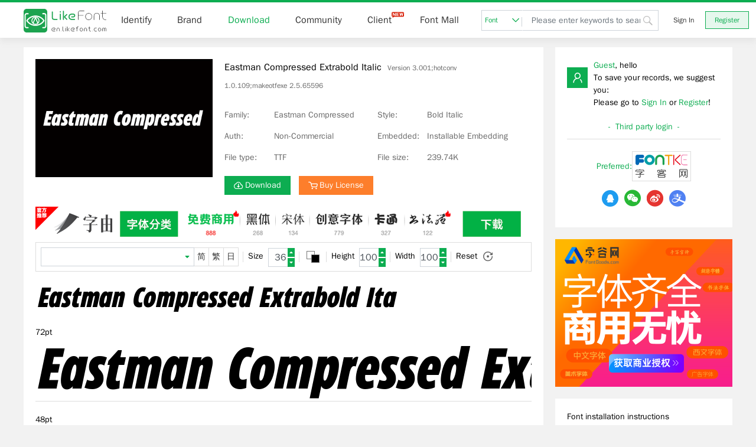

--- FILE ---
content_type: text/html; charset=utf-8
request_url: https://en.likefont.com/font/5971746/
body_size: 8916
content:

<!doctype html>
<html lang="en">

<head>
	<title>Eastman Compressed Extrabold ItalicVersion 3.001;hotconv 1.0.109;makeotfexe 2.5.65596-Download-LikeFont-Online image font recognition website	</title>
	<meta name="keywords"
		content="Eastman Compressed Extrabold Italic,Eastman Compressed,Bold Italic,font download, LikeFont, identify font, font identification, font recognition, font recognizer, font search, search font, font query, query font, font finder, font seek, font lookup, identify font online, online identify font, identify font website, identify font software, identify font app, identify font used, identify font from image free, font finder from image, how to identify font of text, free match my font, font identification from image, how to find a font match, free font search by image, find out what font is used, find a font free, font identification chart, what the font, how to match font, free font identifier from picture, font recognition from image, find font from a picture" />
	<meta name="description"
		content="LikeFont font download provides services such as font preview, font search, third-party font download and commercial font license purchase." />
	<meta name="viewport"
		content="width=device-width, initial-scale=1.0, user-scalable=0, minimum-scale=1.0, maximum-scale=1.0" />
	<meta http-equiv="content-type" content="text/html; charset=utf-8" />
	<meta http-equiv="X-UA-Compatible" content="IE=edge,chrome=1" />
	<meta name="renderer" content="webkit" />
	<link rel="icon" type="image/svg+xml" href="/favicon.svg">
	<link rel="mask-icon" href="/favicon.svg" color="#0dad51">
	<link rel="alternate icon" href="/favicon.ico">
	<script>var BASE = { css: "/css/", js: "/js/" }</script>
		<script>var LANG = "en"</script>
		<script src="/js/jquery.min.js?v=22.5"></script>
	<script src="/js/bootstrap.min.js?v=22.5"></script>
	<script src="/themes/likefont/public/js/common.js?v=22.5"></script>
		<link rel="stylesheet" href="/css/bootstrap.min.css?v=22.5">
	<link rel="stylesheet" href="/themes/likefont/public/fonts/iconfont.css?v=22.5">
	<link rel="stylesheet" href="/themes/likefont/public/css/common.css?v=22.5">
	
<link rel="stylesheet" href="/themes/likefont/public/css/community.css?v=22.5">
<style type="text/css">
	.ppview {
		border: none;
	}

	.ppview .name {
		display: none;
	}
</style>

		<script async src="//pagead2.googlesyndication.com/pagead/js/adsbygoogle.js"></script>
	<script>
		document.domain.match(/\.com$/) &&
			(adsbygoogle = window.adsbygoogle || []).push({
				google_ad_client: "ca-pub-5930385669586631",
				enable_page_level_ads: true
			});
	</script>
	</head>
<body>
	<!-- 顶部 -->
	<div id="header">
		<div class="header bg-f">
			<div class="w1200">
				<div class="dis-flex-bt f16">
					<div class="dis-flex">
						<div class="logo">
							<a href="/"><img src="/images/logo-en.svg"></a>
						</div>
						<ul class="clearfix header-ul">
							<li class="item"><a href="/">Identify</a></li>
							<li class="item"><a href="/brand/">Brand</a></li>
							<li class="item"><a href="/font/">Download</a></li>
							
							<li class="item"><a href="/community/">Community</a></li>
							<li class="item"><a href="/download/">Client<span
										class="iconfont iconnew ml4 red"></span></a></li>
														<li class="item"><a href="https://www.fontgoods.com/" target="_blank" title="Font Mall">Font Mall</a></li>
						</ul>
					</div>
					<script>toggle_nav()</script>
					<div class="dis-flex pl10">
						
						<div class="search pos-r">
							<div class="search-sel down">
								<a href="javascript:" data="/search//font/"
									class="f12 cmain font pos-r">Font<span
										class="iconfont icondropdown ml4"></span></a>
								<ul class="font-community f12">
									<li class="item hide"><a onclick="search_type('/search//font/')"
											href="javascript:">Font</a></li>
									<li class="item"><a onclick="search_type('/search//community/')"
											href="javascript:">Community</a></li>
								</ul>
							</div>
							<input value="" placeholder="Please enter keywords to search"
								class="form-control f14">
							<span class="iconfont iconsearch"></span>
						</div>
												<script>'' ? $('.font-community li:last a').click() : $('#header .search input').focus()</script>
						
						
												<!-- 未登录显示 -->
						<div class="pos-r">
							<div class="header-login">
								<a href="/login/" class="btn-log">Sign In</a>
								<a href="/register/" class="btn-log reg-btn">Register</a>
							</div>
						</div>
												
					</div>
				</div>
			</div>
		</div>
			</div>
	<div id="main">
		
				
		
		<div class="w1200 mt20">
			<div class="clearfix">
				<div class="main main-l pos-r">
					
					
<div class="bg-f p20">
	<div class="flex-row pos-r">
		<div class="det-fontsimg">
			<div><img src="/font/5971746/sample.png"></div>
		</div>
		<div class="pl20 pos-r font-top-table">
			<div class="com-que-tit">Eastman Compressed Extrabold Italic<span class="version">Version 3.001;hotconv 1.0.109;makeotfexe 2.5.65596</span></div>
						<div class="flex-row w100">
				<div class="c666 w50">
					<div title="Family:Eastman Compressed">
						<span class="det-name">Family:</span>
						<span class="det-namecon">Eastman Compressed</span>
					</div>
					<div title="Auth:Non-Commercial">
						<span class="det-name">Auth:</span>
						<span class="det-namecon">Non-Commercial</span>
					</div>
					<div title="File type:TTF">
						<span class="det-name">File type:</span>
						<span class="det-namecon">TTF</span>
					</div>
				</div>
				<div class="c666 w50">
					<div title="Style:Bold Italic">
						<span class="det-name">Style:</span>
						<span class="det-namecon">Bold Italic</span>
					</div>
					<div title="Embedded:Installable Embedding">
						<span class="det-name">Embedded:</span>
						<span class="det-namecon">Installable Embedding</span>
					</div>
					<div title="File size:239.74K">
						<span class="det-name">File size:</span>
						<span class="det-namecon">239.74K</span>
					</div>
				</div>
			</div>
			<div class="mt10">
				<a href="#download" class="btn btn-primary btn-primary-up"><span
						class="iconfont icondownload"></span>Download</a>
								<a class="btn btn-obtain" href="#license"><span class="iconfont iconcart"></span>Buy License</a>
							</div>
		</div>
			</div>
</div>
<div class="advert advert-font-download px20">
	<a href="https://www.hellofont.cn/download?from=zk:banner" rel="nofollow" target="_blank" data-adx="49"><img src="/images/advert/hellofont/hellofont840_60l.png"
			alt=""></a>
</div>
<div class="bg-f pb20 px20">
	<div class="flex-row result-set preview-set">
		<div class="set dis-flex set-pad">
			<div class="default pos-r">
				<input type="text" class="form-control text">
				<span class="iconfont iconbot"></span>
				<!-- 点击下拉图标显示 -->
				<div class="preset-text">
					<div class="pos-a flex-row">
						<div class="block">
							<dl>
								<dt></dt>
								<dd><a></a></dd>
							</dl>
						</div>
					</div>
				</div>
			</div>
			<div>
				<ul class="dis-flex language">
					<li><a href="javascript:" class="language-a">简</a></li>
					<li><a href="javascript:" class="language-a">繁</a></li>
					<li><a href="javascript:" class="language-a">日</a></li>
				</ul>
			</div>
		</div>
		<div class="set flex-row set-pad font-size">
			<span>Size</span>
			<input type="text" class="form-control">
			<div class="topbot-box c666 topbot-box-r">
				<div class="topbot topbot-b"><span class="iconfont icontop focus-icon"></span></div>
				<div class="topbot"><span class="iconfont iconbot focus-icon"></span></div>
			</div>
		</div>
		<div class="set dis-flex set-pad color-set">
			<div class="pos-r input-col">
				<input type="color" class="af" value="#ffffff">
				<input type="color" class="be" value="#000000">
			</div>
		</div>
		
		<div class="set flex-row set-pad height-set">
			<span>Height</span>
			<input type="text" class="form-control">
			<div class="topbot-box c666 topbot-box-r">
				<div class="topbot topbot-b"><span class="iconfont icontop focus-icon"></span></div>
				<div class="topbot"><span class="iconfont iconbot focus-icon"></span></div>
			</div>
		</div>
		<div class="set flex-row set-pad width-set">
			<span>Width</span>
			<input type="text" class="form-control">
			<div class="topbot-box c666 topbot-box-r">
				<div class="topbot topbot-b"><span class="iconfont icontop focus-icon"></span></div>
				<div class="topbot"><span class="iconfont iconbot focus-icon"></span></div>
			</div>
		</div>
		<div class="set flex-row">
			<span>Reset</span>
			<span class="iconfont iconreset c666 focus-icon ml10"></span>
		</div>
	</div>
	<div class="result-fonts ppview">
		<div class="name"><a>Eastman Compressed Extrabold Italic</a></div>
		<div class="result-img pt20"><img class="preview" src-data="/preview/9de9eaa5cd8771affc63bf1419a54952/[size]/[front]/[back]/[text]/"></div>
	</div>
		<div class="result-fonts">
		<p class="mt20">72pt</p>
		<div class="result-img mt10"><img src="/preview/9de9eaa5cd8771affc63bf1419a54952/72/000000/ffffff/Eastman$20Compressed$20Extrabold$20Italic/"></div>
	</div>
		<div class="result-fonts">
		<p class="mt20">48pt</p>
		<div class="result-img mt10"><img src="/preview/9de9eaa5cd8771affc63bf1419a54952/48/000000/ffffff/Eastman$20Compressed$20Extrabold$20Italic/"></div>
	</div>
		<div class="result-fonts">
		<p class="mt20">36pt</p>
		<div class="result-img mt10"><img src="/preview/9de9eaa5cd8771affc63bf1419a54952/36/000000/ffffff/Eastman$20Compressed$20Extrabold$20Italic/"></div>
	</div>
		<div class="result-fonts">
		<p class="mt20">24pt</p>
		<div class="result-img mt10"><img src="/preview/9de9eaa5cd8771affc63bf1419a54952/24/000000/ffffff/Eastman$20Compressed$20Extrabold$20Italic/"></div>
	</div>
		<div class="result-fonts">
		<p class="mt20">18pt</p>
		<div class="result-img mt10"><img src="/preview/9de9eaa5cd8771affc63bf1419a54952/18/000000/ffffff/Eastman$20Compressed$20Extrabold$20Italic/"></div>
	</div>
		<div class="result-fonts">
		<p class="mt20">16pt</p>
		<div class="result-img mt10"><img src="/preview/9de9eaa5cd8771affc63bf1419a54952/16/000000/ffffff/Eastman$20Compressed$20Extrabold$20Italic/"></div>
	</div>
		<div class="result-fonts">
		<p class="mt20">14pt</p>
		<div class="result-img mt10"><img src="/preview/9de9eaa5cd8771affc63bf1419a54952/14/000000/ffffff/Eastman$20Compressed$20Extrabold$20Italic/"></div>
	</div>
		<div class="result-fonts">
		<p class="mt20">12pt</p>
		<div class="result-img mt10"><img src="/preview/9de9eaa5cd8771affc63bf1419a54952/12/000000/ffffff/Eastman$20Compressed$20Extrabold$20Italic/"></div>
	</div>
	</div>
<script>previewSet(false)</script>
<div class="bg-f pb20 px20">
	<div class="pb20 bd-b"><span class="cmain f16">Main parameters of font</span></div>
	<div class="pt20">
		<table class="w100 par-fonts">
			<tr>
				<td class="par-fonts-bg">Full name of font:</td>
				<td class="par-fonts-no">Eastman Compressed Extrabold Italic</td>
			</tr>
			<tr>
				<td class="par-fonts-bg">Family:</td>
				<td class="par-fonts-no">Eastman Compressed</td>
			</tr>
			<tr>
				<td class="par-fonts-bg">Style:</td>
				<td class="par-fonts-no">Bold Italic</td>
			</tr>
			<tr>
				<td class="par-fonts-bg">Font version:</td>
				<td class="par-fonts-no">Version 3.001;hotconv 1.0.109;makeotfexe 2.5.65596</td>
			</tr>
			<tr>
				<td class="par-fonts-bg">Characters:</td>
				<td class="par-fonts-no">852</td>
			</tr>
			<tr>
				<td class="par-fonts-bg">Glyphs:</td>
				<td class="par-fonts-no">1479</td>
			</tr>
			<tr>
				<td class="par-fonts-bg">EMCompany:</td>
				<td class="par-fonts-no">2048</td>
			</tr>
			<tr>
				<td class="par-fonts-bg">Word weight:</td>
				<td class="par-fonts-no">Normal</td>
			</tr>
			<tr>
				<td class="par-fonts-bg">Word width:</td>
				<td class="par-fonts-no">Ultra-condensed</td>
			</tr>
			<tr>
				<td class="par-fonts-bg">written words:</td>
				<td class="par-fonts-no">Latin, Symbols, Greek, Cyrillic</td>
			</tr>
			<tr>
				<td class="par-fonts-bg">Block:</td>
				<td class="par-fonts-no">Basic Latin, Latin-1 Supplement, Latin Extended-A, Latin Extended-B, IPA Extensions, Spacing Modifier Letters, Combining Diacritical Marks, Greek and Coptic, Cyrillic, Latin Extended Additional, General Punctuation, Superscripts and Subscripts, Currency Symbols, Letterlike Symbols, Number Forms, Arrows, Mathematical Operators, Geometric Shapes, CJK Symbols and Punctuation, Private Use Area</td>
			</tr>
			<tr>
				<td class="par-fonts-bg">Auth:</td>
				<td class="par-fonts-no">Non-Commercial</td>
			</tr>
			<tr>
				<td class="par-fonts-bg">Font embedding license:</td>
				<td class="par-fonts-no">Installable Embedding</td>
			</tr>
			<tr>
				<td class="par-fonts-bg">File type:</td>
				<td class="par-fonts-no">TTF</td>
			</tr>
			<tr>
				<td class="par-fonts-bg">File size:</td>
				<td class="par-fonts-no">239.74K</td>
			</tr>
		</table>
	</div>
</div>
<div class="bg-f pb20 px20" id="download">
	<div class="pb20 bd-b"><span class="cmain f16">Download</span></div>
		<div class="advert advert-font-download pt20">
		<a href="https://www.hellofont.cn/download?from=zk:banner" rel="nofollow" target="_blank" data-adx="48"><img src="/images/advert/hellofont/840_60.jpg"
				alt=""></a>
	</div>
		<div class="pt20">
		<table class="w100">
			<tr>
				<td colspan="3">Font download is provided by Fontke. Click Download to jump to fontke.com</td>
				<td>
					Word by - a necessary font weapon for designers</td>
			</tr>
			<tr>
				<td>
					<a class="btn" href="/font/5971746/download/" target="_blank">Download</a><br>
					<!--
					<div class="package">
						<p>字由客户端下载：</p>
						<label><input type="checkbox" value="1" checked> Windows</label><br>
						<label><input type="checkbox" value="2"> Mac OS</label>
					</div>
					 -->
				</td>
				<td class="qr">
					<img alt="Focus on the FontKe with wechat" src="https://statics.fontke.com/fontke/images/weixin.jpg"
						data-bd-imgshare-binded="1"><br>
					<label>Focus on the FontKe with wechat</label>
				</td>
				<td class="qr">
					<img alt="Focus on the Mr. Font with wechat" src="https://statics.fontke.com/fontke/images/xiansen.jpg"
						data-bd-imgshare-binded="1"><br>
					<label>Focus on the Mr. Font with wechat</label>
				</td>
				<td>
										<a class="btn" href="https://hellofont.oss-cn-beijing.aliyuncs.com/oem/HelloFont.win.zkdetail.zip"
						onclick="Piwik.getTracker('https://analytics.fontke.com/piwik.php', 1).trackGoal(83)"
						rel="nofollow" title="HelloFont Windows Client">HelloFont Windows Client</a>
					<br>
					<a class="btn" href="https://hellofont.oss-cn-beijing.aliyuncs.com/oem/HelloFont.mac.zkdetail.dmg"
						onclick="Piwik.getTracker('https://analytics.fontke.com/piwik.php', 1).trackGoal(84)"
						rel="nofollow" title="HelloFont macOS Client">HelloFont macOS Client</a>
									</td>
			</tr>
		</table>
	</div>
</div>
<div class="bg-f pb20 px20" id="license">
	<div class="pb20 bd-b"><span class="cmain f16">Buy Font License</span></div>
		<div class="advert advert-font-download pt20">
		<a href="https://www.fontgoods.com/" rel="nofollow" target="_blank" data-adx="79"><img src="/images/advert/fontgoods/fontgoods840_60r.png"
				alt=""></a>
	</div>
		<div class="pt20">
		<div class="goods-tip">
			LikeFont has reached a strategic partnership with <a href="https://www.fontgoods.com/" target="_blank">FontGoods (Licensed website of genuine commercial font)</a>, and the following commercial font license services will be provided by <a href="https://www.fontgoods.com/" target="_blank">FontGoods</a>.		</div>
				<div class="font-title"><span>Eastman Condensed Compressed Extrabold Italic</span> Commercial license</div>
		<table class="fg w100">
			<tr>
				<td rowspan="4" class="goods-img">
					<img src="https://cdn.fontgoods.com/image/11/fd26c9476706e74f99d6ece18b07b3cb.png" alt="Font Preview">
				</td>
				<td class="name">Price</td>
				<td>
					<a class="btn btn-primary" id="buynow" target="_blank" href="https://www.fontgoods.com/font/272689/">
						<span class="iconfont iconcart"></span>
						请联系客服获取报价					</a>
									</td>
			</tr>
			<tr>
				<td class="name">Services</td>
				<td>
					<span class="goods-service" title="Genuine"><img alt="Genuine"
							src="https://cdn.fontgoods.com/static/image/goods/sale-business.svg"> Genuine</span>
					<span class="goods-service" title="Official"><img alt="Official"
							src="https://cdn.fontgoods.com/static/image/goods/sale-auth.svg"> Official</span>
					<span class="goods-service" title="Invoice"><img alt="Invoice"
							src="https://cdn.fontgoods.com/static/image/goods/sale-invoice.svg"> Invoice</span>
				</td>
			</tr>
			<tr>
				<td class="name">Type</td>
				<td>
					<ul class="authorize-way-li clearfix" style="margin-right: -10px;">
												<li class="auths" data-id="302" data-price="36766">Desktop</li>
												<li class="auths" data-id="301" data-price="36766">Webfonts</li>
												<li class="auths" data-id="300" data-price="36766">App</li>
											</ul>
				</td>
			</tr>
					</table>
		<div class="buy-tip py20">
			Please click "buy now" to purchase commercial font license from <a href="https://www.fontgoods.com/" target="_blank">FontGoods</a>.		</div>
		<script>
			var authorize_lis = $('.authorize-way-li li').click(function () {
				$('.price .value').html((parseInt($(this).data('price')) / 100).format());
				authorize_lis.removeClass('active');
				$(this).addClass('active');
			});
			authorize_lis.eq(0).click()
		</script>
			</div>
</div>
<div class="bg-f pb20 px20 goods-list" id="recommend">
	<div class="pb20 bd-b"><span class="cmain f16">Recommended Fonts</span></div>
	<div class="description">For the following selected fonts, you can go to FontGoods to obtain commercial license.</div>
		<div class="result-fonts">
		<ul class="result-tit flex-row">
			<li class="name">
				<a class="cmain" href="https://www.fontgoods.com/font/289964/" target="_blank">Aa新华惊马体 常规</a>
			</li>
			<li class="download clearfix">
				<a class="btn btn-obtain" href="https://www.fontgoods.com/font/289964/" target="_blank"><span
						class="iconfont iconcart"></span>Buy License</a>
			</li>
		</ul>
		<div class="result-img pb10">
			<a class="cmain" href="https://www.fontgoods.com/font/289964/" target="_blank">
				<img class="style" src="https://cdn.fontgoods.com/font/preview/470ff05c1c18900eab09010327d011a3/32/000000/FFFFFF/Aa$E6$96$B0$E5$8D$8E$E6$83$8A$E9$A9$AC$E4$BD$93+$E5$B8$B8$E8$A7$84/2b0e6e349b86817eef659690be4314bf/">
			</a>
		</div>
	</div>
		<div class="result-fonts">
		<ul class="result-tit flex-row">
			<li class="name">
				<a class="cmain" href="https://www.fontgoods.com/font/290002/" target="_blank">Aa霸道楷 常规</a>
			</li>
			<li class="download clearfix">
				<a class="btn btn-obtain" href="https://www.fontgoods.com/font/290002/" target="_blank"><span
						class="iconfont iconcart"></span>Buy License</a>
			</li>
		</ul>
		<div class="result-img pb10">
			<a class="cmain" href="https://www.fontgoods.com/font/290002/" target="_blank">
				<img class="style" src="https://cdn.fontgoods.com/font/preview/2f4df8f2addf59c7065021f873a419cc/32/000000/FFFFFF/Aa$E9$9C$B8$E9$81$93$E6$A5$B7+$E5$B8$B8$E8$A7$84/c7acb2ae04861cb80d2436e370752d39/">
			</a>
		</div>
	</div>
		<div class="result-fonts">
		<ul class="result-tit flex-row">
			<li class="name">
				<a class="cmain" href="https://www.fontgoods.com/font/323367/" target="_blank">Aa龙象隶 常规</a>
			</li>
			<li class="download clearfix">
				<a class="btn btn-obtain" href="https://www.fontgoods.com/font/323367/" target="_blank"><span
						class="iconfont iconcart"></span>Buy License</a>
			</li>
		</ul>
		<div class="result-img pb10">
			<a class="cmain" href="https://www.fontgoods.com/font/323367/" target="_blank">
				<img class="style" src="https://cdn.fontgoods.com/font/preview/ad169b7ca8f93fd9eb5aa7f6dac1e82f/32/000000/FFFFFF/Aa$E9$BE$99$E8$B1$A1$E9$9A$B6+$E5$B8$B8$E8$A7$84/54fc684b95f0c2df9a1f4ef84fcea239/">
			</a>
		</div>
	</div>
		<div class="result-fonts">
		<ul class="result-tit flex-row">
			<li class="name">
				<a class="cmain" href="https://www.fontgoods.com/font/323357/" target="_blank">Aa研宋 常规</a>
			</li>
			<li class="download clearfix">
				<a class="btn btn-obtain" href="https://www.fontgoods.com/font/323357/" target="_blank"><span
						class="iconfont iconcart"></span>Buy License</a>
			</li>
		</ul>
		<div class="result-img pb10">
			<a class="cmain" href="https://www.fontgoods.com/font/323357/" target="_blank">
				<img class="style" src="https://cdn.fontgoods.com/font/preview/6dbeca578ffc2176a8d3df16af6aee47/32/000000/FFFFFF/Aa$E7$A0$94$E5$AE$8B+$E5$B8$B8$E8$A7$84/4ea18a1c1e2a1554998b86d271ac8c2c/">
			</a>
		</div>
	</div>
		<div class="result-fonts">
		<ul class="result-tit flex-row">
			<li class="name">
				<a class="cmain" href="https://www.fontgoods.com/font/289948/" target="_blank">Aa奇幻马戏团 常规</a>
			</li>
			<li class="download clearfix">
				<a class="btn btn-obtain" href="https://www.fontgoods.com/font/289948/" target="_blank"><span
						class="iconfont iconcart"></span>Buy License</a>
			</li>
		</ul>
		<div class="result-img pb10">
			<a class="cmain" href="https://www.fontgoods.com/font/289948/" target="_blank">
				<img class="style" src="https://cdn.fontgoods.com/font/preview/77d5f2af8331441779678b130205cdbc/32/000000/FFFFFF/Aa$E5$A5$87$E5$B9$BB$E9$A9$AC$E6$88$8F$E5$9B$A2+$E5$B8$B8$E8$A7$84/1b86e49c11f27c5ba85a24640c98ed66/">
			</a>
		</div>
	</div>
		<div class="result-fonts">
		<ul class="result-tit flex-row">
			<li class="name">
				<a class="cmain" href="https://www.fontgoods.com/font/324322/" target="_blank">Aa星球黑 常规</a>
			</li>
			<li class="download clearfix">
				<a class="btn btn-obtain" href="https://www.fontgoods.com/font/324322/" target="_blank"><span
						class="iconfont iconcart"></span>Buy License</a>
			</li>
		</ul>
		<div class="result-img pb10">
			<a class="cmain" href="https://www.fontgoods.com/font/324322/" target="_blank">
				<img class="style" src="https://cdn.fontgoods.com/font/preview/183fa0ee760e169627d5e3af515eb5aa/32/000000/FFFFFF/Aa$E6$98$9F$E7$90$83$E9$BB$91+$E5$B8$B8$E8$A7$84/038176f8aa52d7b5fbe28037334f339c/">
			</a>
		</div>
	</div>
		<div class="result-fonts">
		<ul class="result-tit flex-row">
			<li class="name">
				<a class="cmain" href="https://www.fontgoods.com/font/289984/" target="_blank">Aa疏漫宋 常规</a>
			</li>
			<li class="download clearfix">
				<a class="btn btn-obtain" href="https://www.fontgoods.com/font/289984/" target="_blank"><span
						class="iconfont iconcart"></span>Buy License</a>
			</li>
		</ul>
		<div class="result-img pb10">
			<a class="cmain" href="https://www.fontgoods.com/font/289984/" target="_blank">
				<img class="style" src="https://cdn.fontgoods.com/font/preview/7c6a7b672b2cc02a82a2ceee55f27137/32/000000/FFFFFF/Aa$E7$96$8F$E6$BC$AB$E5$AE$8B+$E5$B8$B8$E8$A7$84/74bdc7e50524822c8c3311916ce5e333/">
			</a>
		</div>
	</div>
		<div class="result-fonts">
		<ul class="result-tit flex-row">
			<li class="name">
				<a class="cmain" href="https://www.fontgoods.com/font/289938/" target="_blank">Aa刻意体 常规</a>
			</li>
			<li class="download clearfix">
				<a class="btn btn-obtain" href="https://www.fontgoods.com/font/289938/" target="_blank"><span
						class="iconfont iconcart"></span>Buy License</a>
			</li>
		</ul>
		<div class="result-img pb10">
			<a class="cmain" href="https://www.fontgoods.com/font/289938/" target="_blank">
				<img class="style" src="https://cdn.fontgoods.com/font/preview/1c18e4604c004c40857c15ed4b290d7c/32/000000/FFFFFF/Aa$E5$88$BB$E6$84$8F$E4$BD$93+$E5$B8$B8$E8$A7$84/e7d59ad7254f0204e90933b7fb4db150/">
			</a>
		</div>
	</div>
		<div class="result-fonts">
		<ul class="result-tit flex-row">
			<li class="name">
				<a class="cmain" href="https://www.fontgoods.com/font/289982/" target="_blank">Aa甜食主义 常规</a>
			</li>
			<li class="download clearfix">
				<a class="btn btn-obtain" href="https://www.fontgoods.com/font/289982/" target="_blank"><span
						class="iconfont iconcart"></span>Buy License</a>
			</li>
		</ul>
		<div class="result-img pb10">
			<a class="cmain" href="https://www.fontgoods.com/font/289982/" target="_blank">
				<img class="style" src="https://cdn.fontgoods.com/font/preview/9258d21b5b560662d8b64f8b6a7b72a4/32/000000/FFFFFF/Aa$E7$94$9C$E9$A3$9F$E4$B8$BB$E4$B9$89+$E5$B8$B8$E8$A7$84/cfcc6fd56ac252ace7d17212081ab99f/">
			</a>
		</div>
	</div>
	</div>

					
				</div>
				<!-- 右侧 -->
				<div class="main main-r ml20">
					
					
					<!-- 用户信息 -->
										<!-- 用户未登录时显示 -->
					<div class="bg-f px20">
						<div class="pt20">
							<div class="flex-row">
								<div class="mt14"><a href="/login/" class="user-img"><span
											class="iconfont iconuser"></span></a></div>
								<div class="ml10 f14 wrap">
									<div><span class="cmain">Guest</span>, hello</div>
									<div>To save your records, we suggest you:</div>
									<div>Please go to <a href="/login/" class="underline-a">Sign In</a> or <a href="/register/" class="underline-a">Register</a>!</div>
								</div>
							</div>
						</div>
						<div class="cmain right-title mt10">-&nbsp;&nbsp;Third party login&nbsp;&nbsp;-</div>
						<div class="py20">
							<div class="dis-flex"><span class="cmain f14">Preferred:</span><a href="/oauth/fontke"
									class="rec-login"><img src="/images/fontke-logo.svg" width="100%"></a></div>
							<div>
								<ul class="dis-flex third-party">
									<li><a href="/oauth/qzone"><span class="iconfont iconqq"></span></a></li>
									<li><a href="/oauth/wechat"><span class="iconfont iconwechat"></span></a></li>
									<li><a href="/oauth/weibo"><span class="iconfont iconweibo"></span></a></li>
									<li><a href="/oauth/alipay"><span class="iconfont iconalipay"></span></a></li>
								</ul>
							</div>
						</div>
					</div>
										<div class="mt20 advert advert-right-block">
						<a href="https://www.fontgoods.com/" rel="nofollow" target="_blank" data-adx="50"><img
								src="/images/advert/fontgoods/fontgoods300_250r.png" alt=""></a>
					</div>
										
					
<div class="bg-f mt20 p20">
	<div class="dis-flex-bt">
		<div><span><strong>Font installation instructions</strong></span></div>
	</div>
	<div class="mt10">
		<div>
			<p class="txt-ind">When the font is installed in the computer system, the font bar menu of any desktop program can be called and displayed on the screen.</p>
		</div>
		<div class="mt20">
			<h2><strong class="cmain">Windows</strong></h2>
			<div class="mt10">
				<p class="txt-ind">Method 1: copy or drag the font file to the folder C:\Windows\Fonts.</p>
				<p class="txt-ind">Method 2: in Windows 7 and later versions, right-click the font file and click "Install" in the pop-up right-click menu.</p>
			</div>
			<div class="mt10">
				<a href="/images/install/windows-big.jpg" target="_blank"><img src="/images/install/windows.jpg"></a>
			</div>
		</div>
		<div class="mt20">
			<h2><strong class="cmain">MacOS</strong></h2>
			<div class="mt10">
				<p class="txt-ind">Method 1: click the "add" button in the "font book" toolbar, find and select the font, and then click "open".</p>
				<p class="txt-ind">Method 2: drag the font file to the font book application icon.</p>
				<p class="txt-ind">Method 3: Click the font file in "Finder", and click "Install Font" in the pop-up dialog box. </p>
			</div>
			<div class="mt10">
				<a href="/images/install/mac-big.jpg" target="_blank"><img src="/images/install/mac.jpg"></a>
			</div>
		</div>
	</div>
</div>

					
										<div class="mt20 advert advert-right-block">
						<a href="https://www.fontgoods.com/" rel="nofollow" target="_blank" data-adx="51"><img
								src="/images/advert/fontgoods/fontgoods300_250r.png" alt=""></a>
					</div>
					<style type="text/css">
.fgoods.rec-font a {
	color: #0084ff;
}
.fgoods.rec-font .price {
	float: right;
	color: #555;
}
.fgoods.rec-font .price b {
	font-weight: normal;
	color: red;
}
</style>
<div class="mt20 bg-f p20 rec-font fgoods">
	<div class="cmain right-title">-&nbsp;&nbsp;Popular Fonts&nbsp;&nbsp;-</div>
	<ul class="lh30 mt10">
				<li><a href="https://www.fontgoods.com/font/398986/" target="_blank">创客贴夏至体</a><span class="price">from ￥<b>99</b></span></li>
				<li><a href="https://www.fontgoods.com/font/388769/" target="_blank">Aa狂派手书</a><span class="price">from ￥<b>1000</b></span></li>
				<li><a href="https://www.fontgoods.com/font/392013/" target="_blank">上首逸飞体</a><span class="price">from ￥<b>69</b></span></li>
				<li><a href="https://www.fontgoods.com/font/398994/" target="_blank">安景臣毛笔行书</a><span class="price">from ￥<b>99</b></span></li>
				<li><a href="https://www.fontgoods.com/font/392339/" target="_blank">汉呈王天喜榜书</a><span class="price">from ￥<b>100</b></span></li>
				<li><a href="https://www.fontgoods.com/font/392089/" target="_blank">上首至尊书法体</a><span class="price">from ￥<b>69</b></span></li>
				<li><a href="https://www.fontgoods.com/font/392789/" target="_blank">创客贴金刚体粗</a><span class="price">free</span></li>
				<li><a href="https://www.fontgoods.com/font/323360/" target="_blank">Aa锐甲黑</a><span class="price">from ￥<b>1000</b></span></li>
				<li><a href="https://www.fontgoods.com/font/399026/" target="_blank">字悦班马宋刻本</a><span class="price">from ￥<b>99</b></span></li>
				<li><a href="https://www.fontgoods.com/font/323350/" target="_blank">Aa未来黑</a><span class="price">from ￥<b>1000</b></span></li>
			</ul>
</div>

					
					
										<div class="mt20 advert advert-right-block">
						<a href="https://www.hellofont.cn/download?from=zk:banner" rel="nofollow" target="_blank" data-adx="52"><img
								src="/images/advert/hellofont/300_250.jpg" alt=""></a>
					</div>
										
					

					
					
					
					
					
					
				</div>
			</div>
		</div>
		
	</div>
	
		
	<div id="footer">
		<div class="mt20 bg-f py40">
			
			<div class="dis-flex">
				<ul class="we clearfix">
										<li class="item"><a href="/about/">About</a></li>
										<li class="item"><a href="/contact/">Contact</a></li>
										<li class="item"><a href="/media/">Media</a></li>
										<li class="item"><a href="/eua/">EUA</a></li>
										<li class="item"><a href="/privacy/">Privacy</a></li>
										<li class="item"><a href="/copyright/">Copyright</a></li>
										<li class="item"><a href="/job/">Job</a></li>
										<li class="item"><a href="/releases/">Releases</a></li>
										<li class="item"><a href="/help/">Help Center</a></li>
					<li class="item"><a href="/feedback/">Feedback</a></li>
					<li class="item"><a href="/upload/">Font Upload</a></li>
					<li class="item"><a href="/api/">API</a></li>
				</ul>
			</div>
			<div class="dis-flex mt10">
				<ul class="we clearfix">
					<li class="item"><a href="https://www.likefont.com/">简体中文</a></li>
					<li class="item"><a href="https://hant.likefont.com/">繁體中文</a></li>
					<li class="item"><a href="https://ja.likefont.com/">日本語</a></li>
					<li class="item"><a href="https://en.likefont.com/">English</a></li>
										<li class="item"><a href="https://en.m.likefont.com/">Mobile</a></li>
									</ul>
			</div>
			
			<div class="c999 mt10 mess-span">
				<div class="dis-flex">
					<span>Customer service email: support@likefont.com</span>
					<span>Business cooperation email: webmaster@likefont.com</span>
					<span>Customer service hotline: 0591-88231988</span>
				</div>
				<div class="dis-flex mt6">
										<span>
						<a class="icon iconfont iconqqgroup" href="https://shang.qq.com/wpa/qunwpa?idkey=98abd0da97dc89702af236cdcb6cc23b4f34d03469403327ed3b840edcd41324">QQ Group 1: 459698958</a>
					</span>
										<span>
						<a class="icon iconfont iconqqgroup" href="https://shang.qq.com/wpa/qunwpa?idkey=8b2188e6986e1070c07aba04302ad212e67f8ff52fd81622ed4d85afff42c003">QQ Group 2: 523906903</a>
					</span>
										<span>
						<a class="icon iconfont iconqqgroup" href="https://shang.qq.com/wpa/qunwpa?idkey=c009356fdca8f574275268057f2adfeeb10477f1144799b9e031c184e3095922">QQ Group 3: 659476684</a>
					</span>
										<span>
						<a class="icon iconfont iconqqgroup" href="https://shang.qq.com/wpa/qunwpa?idkey=0aa4a611b9b2a7ca0be2fe9142ab016d51895fe1f4cb9f7d26743d40e8d0c574">QQ Group 4: 290624597</a>
					</span>
										<span>
						<a class="icon iconfont iconqqgroup" href="https://shang.qq.com/wpa/qunwpa?idkey=d85dc5bca8cab35bd34152e9a699ce99197f13aa6dde68fad1fa2e7467a7986f">QQ Group 5: 624771521</a>
					</span>
									</div>
				<div class="dis-flex mt6">
										<span>
						<a class="icon iconfont iconqqgroup" href="https://shang.qq.com/wpa/qunwpa?idkey=da3169f4296a2d914a61964330cf0be099efd9f6be58b94ca7de93dd9d0bbea3">QQ Group 6: 547217501</a>
					</span>
										<span>
						<a class="icon iconfont iconqqgroup" href="https://shang.qq.com/wpa/qunwpa?idkey=f65efb588aa96c4d810c4244d9d5e97f17aaa28c5be9fbc23455c04379a9a56d">QQ Group 7: 782682734</a>
					</span>
										<span>
						<a class="icon iconfont iconqqgroup" href="https://shang.qq.com/wpa/qunwpa?idkey=71f71c643d458c01897880ca8d75d9176a7a526a107e7b228c8cdb1aea521aad">QQ Group 8: 856711259</a>
					</span>
										<span>
						<a class="icon iconfont iconqqgroup" href="https://shang.qq.com/wpa/qunwpa?idkey=cf7a9ee5f1ac2a5e994da4a0c875f8d26701bed8fdcc96d1797d7d7c9b738984">QQ Group 9: 856229073</a>
					</span>
										<span>
						<a class="icon iconfont iconqqgroup" href="https://shang.qq.com/wpa/qunwpa?idkey=a74a8965b4af4012bc9b79ce1930f35b197fa1f2414d37c0702654503573bb1b">QQ Group 10: 181859633</a>
					</span>
									</div>
				<div class="dis-flex mt6">
					<span>© 2015-2026 </span>
					<span>LikeFont</span>
					<span>Copyright </span>
					<span>常年法律顾问：福建声浩律师事务所邓承杰律师 </span>
					<span><a href="http://www.beian.gov.cn/portal/registerSystemInfo?recordcode=35010202000235"
							rel="nofollow" target="_blank"><img src="/themes/likefont/public/image/beian.png" />35010202000235 of Fujian public network</a></span>
					<span><a href="https://beian.miit.gov.cn/#/Integrated/index" rel="nofollow"
							target="_blank">闽ICP备2024059518号-3</a></span>
				</div>
			</div>
			
		</div>
		
				
	</div>
	
	<script>
		if (!document.domain.match(/^\d/)) {
			//Baidu Push
			(function () {
				var bp = document.createElement('script');
				var curProtocol = window.location.protocol.split(':')[0];
				if (curProtocol === 'https') {
					bp.src = 'https://zz.bdstatic.com/linksubmit/push.js';
				}
				else {
					bp.src = 'http://push.zhanzhang.baidu.com/push.js';
				}
				var s = document.getElementsByTagName("script")[0];
				s.parentNode.insertBefore(bp, s);
			})();
			//360 Push
			(function(){
			var src = "https://s.ssl.qhres2.com/ssl/ab77b6ea7f3fbf79.js";
			document.write('<script src="' + src + '" id="sozz"><\/script>');
			})();
			//Toutiao Push
			(function () {
				var el = document.createElement("script");
				el.src = "https://lf1-cdn-tos.bytegoofy.com/goofy/ttzz/push.js?34466f4beef67dd94989b4e70ad8f9327ab767c0ee3b9c9022cf550cc7be65c630632485602430134f60bc55ca391050b680e2741bf7233a8f1da9902314a3fa";
				el.id = "ttzz";
				var s = document.getElementsByTagName("script")[0];
				s.parentNode.insertBefore(el, s);
			})(window);
			//Baidu Analytics
			var _hmt = _hmt || [];
			(function () {
				var hm = document.createElement("script");
				hm.src = "https://hm.baidu.com/hm.js?539125ff5fdad8f59251b45ff4bd6d35";
				var s = document.getElementsByTagName("script")[0];
				s.parentNode.insertBefore(hm, s);
			})();
			//LikeFont Analytics
			var _paq = _paq || [];
			_paq.push(['trackPageView']);
			_paq.push(['enableLinkTracking']);
			(function () {
				var u = "https://analytics.likefont.com/";
				_paq.push(['setTrackerUrl', u + 'piwik.php']);
				_paq.push(['setSiteId', parseInt('10')]);
				var d = document, g = d.createElement('script'), s = d.getElementsByTagName('script')[0];
				g.type = 'text/javascript'; g.async = true; g.defer = true; g.src = u + 'piwik.js'; s.parentNode.insertBefore(g, s);
			})();
		}
	</script>
	<noscript>
		<p><img src="https://analytics.likefont.com/piwik.php?idsite=10" style="border:0" alt=""></p>
	</noscript>
	
</body>

</html>


--- FILE ---
content_type: text/html; charset=utf-8
request_url: https://www.google.com/recaptcha/api2/aframe
body_size: 271
content:
<!DOCTYPE HTML><html><head><meta http-equiv="content-type" content="text/html; charset=UTF-8"></head><body><script nonce="Fz8hWKluBVA8VXKX4XqirA">/** Anti-fraud and anti-abuse applications only. See google.com/recaptcha */ try{var clients={'sodar':'https://pagead2.googlesyndication.com/pagead/sodar?'};window.addEventListener("message",function(a){try{if(a.source===window.parent){var b=JSON.parse(a.data);var c=clients[b['id']];if(c){var d=document.createElement('img');d.src=c+b['params']+'&rc='+(localStorage.getItem("rc::a")?sessionStorage.getItem("rc::b"):"");window.document.body.appendChild(d);sessionStorage.setItem("rc::e",parseInt(sessionStorage.getItem("rc::e")||0)+1);localStorage.setItem("rc::h",'1769149379634');}}}catch(b){}});window.parent.postMessage("_grecaptcha_ready", "*");}catch(b){}</script></body></html>

--- FILE ---
content_type: image/svg+xml
request_url: https://cdn.fontgoods.com/static/image/goods/sale-auth.svg
body_size: 4346
content:
<?xml version="1.0" standalone="no"?><!DOCTYPE svg PUBLIC "-//W3C//DTD SVG 1.1//EN" "http://www.w3.org/Graphics/SVG/1.1/DTD/svg11.dtd"><svg t="1603445209981" class="icon" viewBox="0 0 1204 1024" version="1.1" xmlns="http://www.w3.org/2000/svg" p-id="3036" xmlns:xlink="http://www.w3.org/1999/xlink" width="235.15625" height="200"><defs><style type="text/css"></style></defs><path d="M675.237647 368.097882c-103.725176 0-187.572706-82.160941-187.572706-183.536941C487.664941 83.245176 571.632941 1.204706 675.418353 1.204706c103.725176 0 187.753412 82.040471 187.753412 183.356235 0 32.527059-8.613647 63.066353-23.853177 89.569883l44.694588 30.539294 3.674353-5.240471a29.394824 29.394824 0 0 1 40.357647-6.927059l46.260706 31.563294c13.010824 8.854588 16.323765 26.624 7.168 39.333647l-3.734588 5.240471 61.44 41.923765c17.889882 12.167529 22.287059 36.382118 9.818353 53.910588l-3.975529 5.601882a40.357647 40.357647 0 0 1-55.235765 9.637647l-209.558588-142.938353a189.741176 189.741176 0 0 1-104.990118 31.322353z m0-286.418823c-58.247529 0-105.532235 46.140235-105.532235 103.002353 0 56.922353 47.284706 103.122824 105.532235 103.122823s105.532235-46.200471 105.532235-103.062588c0-56.922353-47.284706-103.062588-105.532235-103.062588z m513.445647 545.310117c27.828706 45.116235 16.986353 93.665882-31.804235 144.143059-40.417882 41.622588-97.159529 75.776-138.541177 100.833883-6.324706 3.855059-12.468706 7.469176-17.829647 10.842353l-31.563294 19.636705c-69.571765 43.489882-148.419765 92.882824-226.785882 113.844706a199.017412 199.017412 0 0 1-51.380706 6.505412c-64.692706 0-128.602353-28.370824-186.428235-54.091294-16.685176-7.348706-32.527059-14.336-48.067765-20.720941a2232.922353 2232.922353 0 0 0-61.560471-23.311059c-37.586824-13.793882-76.197647-27.949176-111.676235-45.658353a76.498824 76.498824 0 0 1-74.571294 57.705412H76.739765c-42.044235 0-76.619294-33.611294-76.619294-74.812235V267.685647c0-41.080471 34.394353-74.812235 76.619294-74.812235h131.734588c42.044235 0 76.619294 33.611294 76.619294 74.812235v42.044235c5.722353-0.542118 12.167529-0.783059 19.154824-0.602353 40.056471 0.722824 83.064471 21.744941 121.072941 40.237177 9.637647 4.698353 18.733176 9.095529 27.346823 13.010823a3924.751059 3924.751059 0 0 1 211.787294 104.508236c11.083294 5.903059 23.853176 11.806118 37.285647 17.950117 34.334118 15.781647 73.306353 33.611294 97.28 57.705412 10.119529 9.999059 16.865882 34.635294 23.491765 58.368 3.614118 13.492706 9.276235 33.972706 12.830118 36.382118 0.421647 0.240941 4.939294 1.746824 27.105882-9.09553 14.275765-6.987294 30.840471-16.444235 44.152471-24.094117 10.962824-6.324706 19.757176-11.264 24.69647-13.552941 49.754353-22.287059 95.533176-32.647529 135.830589-30.358589 50.296471 2.831059 91.136 25.178353 121.434353 66.499765l0.12047 0.301176zM202.812235 856.304941V273.046588H82.221176v583.258353h120.591059z m915.576471-154.503529c5.842824-15.540706 4.517647-28.611765-3.97553-39.092706-16.624941-20.058353-57.223529-26.202353-86.919529-21.805177-27.105882 4.035765-56.018824 20.359529-84.028235 36.141177a577.295059 577.295059 0 0 1-36.984471 19.817412c-9.216 4.276706-18.672941 8.975059-27.828706 13.372235-65.355294 31.984941-132.939294 65.054118-205.703529 44.032-56.862118-16.444235-108.423529-33.611294-148.961882-49.513412-75.655529-29.876706-112.941176-54.874353-114.206118-76.860235-0.783059-14.817882 3.614118-25.419294 13.010823-31.442824 33.189647-20.841412 121.675294 23.732706 192.873412 59.452236 33.430588 16.865882 62.343529 31.442824 73.728 32.768 29.575529 3.794824 51.380706-4.397176 59.632941-22.046118 9.035294-19.456-0.602353-45.537882-24.576-66.56-33.310118-29.153882-79.872-50.477176-124.988235-71.198118-16.263529-7.469176-31.804235-14.576941-46.320941-21.925647-9.878588-4.999529-19.696941-9.938824-29.57553-15.058823C463.811765 461.583059 401.950118 430.260706 338.944 406.588235c-3.132235-1.084235-6.987294-2.951529-10.962824-4.818823-9.336471-4.397176-22.226824-10.420706-29.214117-9.517177a28.551529 28.551529 0 0 0-13.673412 7.529412v389.601882c99.508706 42.767059 196.668235 82.221176 273.106824 112.880942 9.216 3.734588 18.251294 7.589647 27.045647 11.38447 46.983529 20.178824 91.376941 39.152941 143.48047 25.660235 58.428235-15.058824 118.241882-51.501176 171.188706-83.727058 12.288-7.529412 23.973647-14.637176 35.599059-21.443765 9.456941-5.662118 21.383529-11.926588 35.117176-19.275294 52.344471-28.009412 131.433412-70.174118 147.757177-113.001412z" fill="#0084ff" p-id="3037"></path></svg>

--- FILE ---
content_type: image/svg+xml
request_url: https://cdn.fontgoods.com/static/image/goods/sale-business.svg
body_size: 5283
content:
<?xml version="1.0" standalone="no"?><!DOCTYPE svg PUBLIC "-//W3C//DTD SVG 1.1//EN" "http://www.w3.org/Graphics/SVG/1.1/DTD/svg11.dtd"><svg t="1603445221556" class="icon" viewBox="0 0 1024 1024" version="1.1" xmlns="http://www.w3.org/2000/svg" p-id="4033" xmlns:xlink="http://www.w3.org/1999/xlink" width="200" height="200"><defs><style type="text/css"></style></defs><path d="M514.457588 1023.743489a47.206164 47.206164 0 0 1-13.772731-2.047989c-100.0443-30.412648-187.442263-78.233209-259.685102-142.335289C148.481818 797.184622 97.486873 691.713149 97.486873 582.555295V162.307796c0-26.521467 21.350293-48.127759 47.513362-48.127759l29.798251 1.023995c7.372763 0.307198 14.745526 0.409598 21.862291 0.409598 73.881231 0 138.956105-13.158334 193.483832-39.167804a267.262664 267.262664 0 0 0 47.410963-28.569457c6.963165-5.273574 11.263944-9.267154 12.287939-10.393548l19.763101-21.759892a47.206164 47.206164 0 0 1 70.348448 0l19.609502 21.862291c1.075195 1.126394 5.119974 4.607977 11.059145 9.215954 13.107134 9.881551 28.00626 19.046305 44.492577 27.238264 55.807721 27.494263 122.316188 41.574192 197.835811 41.574192 7.526362 0 14.643127-0.204799 21.606292-0.358398l28.00626-1.023995c27.95506 0 49.305353 21.503892 49.305354 48.127759v420.0427c0 199.935-117.298614 335.051125-380.209299 437.96261a47.154964 47.154964 0 0 1-17.254314 3.327984v0.051199z m-359.422203-442.109789c0.153599 91.135544 44.441378 180.632697 124.671376 251.90274 65.228474 57.855711 143.871281 102.143489 233.931631 131.736942 238.590807-96.972315 340.631897-211.813341 340.631897-383.588482l-1.945591-402.839586h-5.119974c-115.711421 0-197.579812-15.001525-265.368273-48.639757a391.319643 391.319643 0 0 1-77.055615-48.895756 376.164519 376.164519 0 0 1-83.353183 52.223739c-64.972475 30.975845-145.765671 45.414173-254.309129 45.414173l-13.97753-0.102399 1.894391 402.788386z m187.083864 161.176794c-16.793516 0-26.879866-9.881551-26.879865-26.214269V464.898284c0-17.612712 3.583982-29.95185 10.751946-37.887811 7.270364-7.98716 19.148704-12.03194 35.225424-12.03194h39.014205a147.148064 147.148064 0 0 0-8.396758-17.91991 67.071665 67.071665 0 0 1-4.863976-13.823931l-0.358398-2.303989H317.184974c-16.230319 0-25.90707-10.08635-25.90707-26.982265s9.676752-27.084665 25.90707-27.084664h157.183214a34.559827 34.559827 0 0 0-2.150389-4.966375c-7.167964-14.387128-4.249579-23.859081-0.511998-29.286254 5.119974-7.577562 13.823931-11.92954 22.886286-11.519942 7.321563 0 17.561512 2.662387 25.139074 15.718321 1.791991 2.969585 3.737581 7.423963 5.99037 13.414333 1.535992 4.351978 3.174384 9.881551 4.966376 16.639917h161.381593c16.230319 0 25.95827 10.137549 25.95827 27.084664s-9.727951 26.982265-25.95827 26.982265h-74.239629c-0.511997 4.505577-2.150389 10.239949-4.915176 17.100715a394.135629 394.135629 0 0 1-7.014365 16.947115h34.406228c15.615922 0 27.494263 4.04478 35.430223 11.98074 7.98716 8.03836 11.827141 20.479898 11.827141 37.939011v208.280558c0 12.03194-0.767996 21.759891-2.457588 29.695852a50.790146 50.790146 0 0 1-8.806355 20.838295 34.355028 34.355028 0 0 1-16.383919 11.724742 63.334083 63.334083 0 0 1-19.609502 2.815986c-5.427173 0-11.263944-0.409598-17.561512-1.023995a348.465458 348.465458 0 0 1-19.9679-2.815986 122.879386 122.879386 0 0 1-18.636707-5.119974 39.270204 39.270204 0 0 1-16.947115-12.748737c-3.174384-4.403178-6.143969-11.98074-2.764786-23.295883a20.735896 20.735896 0 0 1 5.99037-9.779151c-2.150389 0.102399-127.077765 0.204799-127.077765 0.204799-17.663912 0-29.90065-3.788781-37.375813-11.417543-7.577562-7.526362-11.263944-19.455903-11.263944-36.249419v-53.247734c0-4.761576 0.358398-9.011155 0.921596-13.004735a71.679642 71.679642 0 0 1-15.97432 8.959955l-1.535993 0.563198-8.652756 1.177594v136.293718c0 16.230319-10.239949 26.111869-27.340664 26.11187z m259.173105-64.818876c7.833561 2.04799 14.233529 3.686382 19.455902 4.607977 3.891181 0.921595 7.782361 1.382393 11.775941 1.535992 0.102399-1.279994 0.511997-5.119974 0.511998-12.492737v-91.95474a29.183854 29.183854 0 0 1-20.633497-5.427173c0.255999 2.611187 0.307198 5.478373 0.307198 8.447957v53.247734c0 16.793516-3.583982 28.671857-11.161544 36.351818a31.334243 31.334243 0 0 1-5.99037 4.607977c1.94559 0.153599 3.839981 0.614397 5.785571 1.023995h-0.051199z m-155.647222-89.701951l2.406388 45.772571 112.485837-3.583982-1.023995-45.055775-112.895435 2.764786v-9.574352l-1.023995 9.676752zM563.711741 535.041933c5.734371 0 11.059145 0.409598 15.718322 1.177594a266.08507 266.08507 0 0 0-35.481423-31.641442 32.05104 32.05104 0 0 1-15.615922-18.943905 29.747051 29.747051 0 0 1 0.460798-17.715112l-40.601397 0.307199a27.647862 27.647862 0 0 1-0.255999 11.98074 33.279834 33.279834 0 0 1-8.294358 14.847926l-22.579087 22.374288-19.609502 17.766311c1.94559-0.153599 3.839981-0.153599 5.99037-0.153599H563.711741z m-194.251828-10.956745c11.519942-8.03836 22.835086-16.895916 33.89423-26.419068 10.239949-8.857556 20.121499-18.585507 29.644652-29.183854H369.408713l0.0512 55.602922z m243.659581-29.183855c6.502367 6.451168 12.595137 12.799936 18.17591 19.046305l1.791991 2.09919v-48.946955l-49.714952 0.358398 23.295884 20.223899h-1.023995c2.559987 2.303988 4.966375 4.761576 7.475162 7.167964zM550.04141 414.876134l8.089559-17.305514c2.508787-5.478373 4.812776-11.007945 7.014365-16.742316H440.678757s10.188749 22.425488 11.87834 26.879865c1.023995 2.611187 1.791991 5.017575 2.303989 7.167965h95.180324z" p-id="4034" fill="#0084ff"></path></svg>

--- FILE ---
content_type: image/svg+xml
request_url: https://cdn.fontgoods.com/static/image/goods/sale-invoice.svg
body_size: 1337
content:
<?xml version="1.0" standalone="no"?><!DOCTYPE svg PUBLIC "-//W3C//DTD SVG 1.1//EN" "http://www.w3.org/Graphics/SVG/1.1/DTD/svg11.dtd"><svg t="1603445307238" class="icon" viewBox="0 0 1024 1024" version="1.1" xmlns="http://www.w3.org/2000/svg" p-id="6341" xmlns:xlink="http://www.w3.org/1999/xlink" width="200" height="200"><defs><style type="text/css"></style></defs><path d="M896 51.2H121.6c-64 0-121.6 57.6-121.6 128v153.6c0 70.4 57.6 121.6 121.6 121.6h51.2v486.4c0 12.8 6.4 25.6 19.2 32h12.8c6.4 0 19.2-6.4 25.6-12.8l64-70.4L371.2 960c12.8 12.8 32 12.8 44.8 0L512 883.2 595.2 960c12.8 12.8 32 12.8 44.8 0l89.6-76.8 64 76.8c6.4 12.8 25.6 12.8 38.4 6.4s19.2-19.2 19.2-32V582.4c0-19.2-12.8-32-32-32s-32 12.8-32 32v268.8l-32-32c-12.8-12.8-32-12.8-44.8 0L614.4 896l-83.2-76.8c-12.8-12.8-32-12.8-44.8 0L396.8 896 320 812.8c-6.4-6.4-12.8-12.8-25.6-12.8-6.4 0-19.2 6.4-25.6 12.8l-25.6 32V281.6h537.6V435.2H896c70.4 6.4 128-51.2 128-121.6V179.2c0-70.4-57.6-128-128-128z m64 262.4c0 32-25.6 57.6-57.6 57.6h-51.2V281.6h19.2c19.2 0 32-12.8 32-32s-12.8-32-32-32h-704c-25.6 0-38.4 12.8-38.4 32s12.8 32 32 32h19.2v108.8h-57.6c-32 0-57.6-32-57.6-64V179.2c0-32 25.6-57.6 57.6-57.6H896c32 0 57.6 25.6 57.6 57.6v134.4z" p-id="6342" fill="#0084ff"></path><path d="M659.2 448H358.4c-12.8 0-32 12.8-32 32s19.2 32 32 32h300.8c19.2 0 32-12.8 32-32s-12.8-32-32-32zM659.2 627.2H358.4c-19.2 0-32 12.8-32 32s12.8 32 32 32h300.8c19.2 0 32-12.8 32-32s-12.8-32-32-32z" p-id="6343" fill="#0084ff"></path></svg>